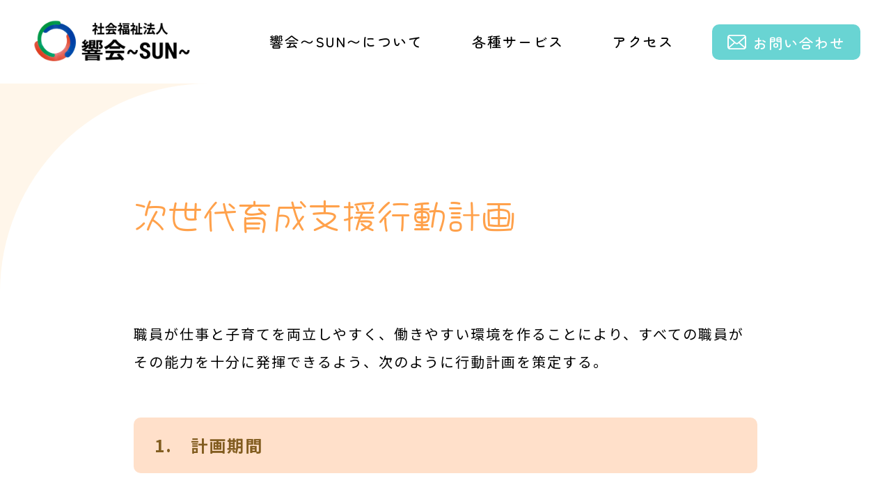

--- FILE ---
content_type: text/html; charset=UTF-8
request_url: https://hibikikai3901.com/actionplan/
body_size: 7457
content:
<!doctype html>
<html>
<head>
<meta charset="UTF-8">
<meta name="viewport" content="width=device-width,initial-scale=1.0" />
<meta name="description" content="下関市豊浦町川棚の自然豊かな敷地内に、住宅型有料老人ホームから軽費老人ホームまで様々なサービスが揃う施設。毎日、天然温泉が利用できます。" />
<meta name="format-detection" content="telephone=no" />
<!-- favicon/webclipicon -->
<link rel="icon" href="https://hibikikai3901.com/wp-content/themes/hibikikai/images/favicon.ico" />
<link rel="apple-touch-icon" href="https://hibikikai3901.com/wp-content/themes/hibikikai/images/favicon.ico" />
<link rel="stylesheet" href="https://cdn.jsdelivr.net/npm/destyle.css@1.0.15/destyle.css"/>
<link rel="preconnect" href="https://fonts.googleapis.com">
<link rel="preconnect" href="https://fonts.gstatic.com" crossorigin>
<link href="https://fonts.googleapis.com/css2?family=Hachi+Maru+Pop&family=Noto+Sans+JP:wght@100..900&family=Zen+Maru+Gothic:wght@300;400;500;700;900&family=Zen+Old+Mincho:wght@400;500;600;700;900&display=swap" rel="stylesheet">
<script src="https://ajax.googleapis.com/ajax/libs/jquery/3.5.1/jquery.min.js"></script>
<title>
  次世代育成支援行動計画 |   社会福祉法人 響会〜SUN〜
</title>
<meta name='robots' content='max-image-preview:large' />
<link rel='dns-prefetch' href='//cdn.jsdelivr.net' />
<link rel="alternate" title="oEmbed (JSON)" type="application/json+oembed" href="https://hibikikai3901.com/wp-json/oembed/1.0/embed?url=https%3A%2F%2Fhibikikai3901.com%2Factionplan%2F" />
<link rel="alternate" title="oEmbed (XML)" type="text/xml+oembed" href="https://hibikikai3901.com/wp-json/oembed/1.0/embed?url=https%3A%2F%2Fhibikikai3901.com%2Factionplan%2F&#038;format=xml" />
<style id='wp-img-auto-sizes-contain-inline-css' type='text/css'>
img:is([sizes=auto i],[sizes^="auto," i]){contain-intrinsic-size:3000px 1500px}
/*# sourceURL=wp-img-auto-sizes-contain-inline-css */
</style>
<style id='wp-emoji-styles-inline-css' type='text/css'>

	img.wp-smiley, img.emoji {
		display: inline !important;
		border: none !important;
		box-shadow: none !important;
		height: 1em !important;
		width: 1em !important;
		margin: 0 0.07em !important;
		vertical-align: -0.1em !important;
		background: none !important;
		padding: 0 !important;
	}
/*# sourceURL=wp-emoji-styles-inline-css */
</style>
<style id='wp-block-library-inline-css' type='text/css'>
:root{--wp-block-synced-color:#7a00df;--wp-block-synced-color--rgb:122,0,223;--wp-bound-block-color:var(--wp-block-synced-color);--wp-editor-canvas-background:#ddd;--wp-admin-theme-color:#007cba;--wp-admin-theme-color--rgb:0,124,186;--wp-admin-theme-color-darker-10:#006ba1;--wp-admin-theme-color-darker-10--rgb:0,107,160.5;--wp-admin-theme-color-darker-20:#005a87;--wp-admin-theme-color-darker-20--rgb:0,90,135;--wp-admin-border-width-focus:2px}@media (min-resolution:192dpi){:root{--wp-admin-border-width-focus:1.5px}}.wp-element-button{cursor:pointer}:root .has-very-light-gray-background-color{background-color:#eee}:root .has-very-dark-gray-background-color{background-color:#313131}:root .has-very-light-gray-color{color:#eee}:root .has-very-dark-gray-color{color:#313131}:root .has-vivid-green-cyan-to-vivid-cyan-blue-gradient-background{background:linear-gradient(135deg,#00d084,#0693e3)}:root .has-purple-crush-gradient-background{background:linear-gradient(135deg,#34e2e4,#4721fb 50%,#ab1dfe)}:root .has-hazy-dawn-gradient-background{background:linear-gradient(135deg,#faaca8,#dad0ec)}:root .has-subdued-olive-gradient-background{background:linear-gradient(135deg,#fafae1,#67a671)}:root .has-atomic-cream-gradient-background{background:linear-gradient(135deg,#fdd79a,#004a59)}:root .has-nightshade-gradient-background{background:linear-gradient(135deg,#330968,#31cdcf)}:root .has-midnight-gradient-background{background:linear-gradient(135deg,#020381,#2874fc)}:root{--wp--preset--font-size--normal:16px;--wp--preset--font-size--huge:42px}.has-regular-font-size{font-size:1em}.has-larger-font-size{font-size:2.625em}.has-normal-font-size{font-size:var(--wp--preset--font-size--normal)}.has-huge-font-size{font-size:var(--wp--preset--font-size--huge)}.has-text-align-center{text-align:center}.has-text-align-left{text-align:left}.has-text-align-right{text-align:right}.has-fit-text{white-space:nowrap!important}#end-resizable-editor-section{display:none}.aligncenter{clear:both}.items-justified-left{justify-content:flex-start}.items-justified-center{justify-content:center}.items-justified-right{justify-content:flex-end}.items-justified-space-between{justify-content:space-between}.screen-reader-text{border:0;clip-path:inset(50%);height:1px;margin:-1px;overflow:hidden;padding:0;position:absolute;width:1px;word-wrap:normal!important}.screen-reader-text:focus{background-color:#ddd;clip-path:none;color:#444;display:block;font-size:1em;height:auto;left:5px;line-height:normal;padding:15px 23px 14px;text-decoration:none;top:5px;width:auto;z-index:100000}html :where(.has-border-color){border-style:solid}html :where([style*=border-top-color]){border-top-style:solid}html :where([style*=border-right-color]){border-right-style:solid}html :where([style*=border-bottom-color]){border-bottom-style:solid}html :where([style*=border-left-color]){border-left-style:solid}html :where([style*=border-width]){border-style:solid}html :where([style*=border-top-width]){border-top-style:solid}html :where([style*=border-right-width]){border-right-style:solid}html :where([style*=border-bottom-width]){border-bottom-style:solid}html :where([style*=border-left-width]){border-left-style:solid}html :where(img[class*=wp-image-]){height:auto;max-width:100%}:where(figure){margin:0 0 1em}html :where(.is-position-sticky){--wp-admin--admin-bar--position-offset:var(--wp-admin--admin-bar--height,0px)}@media screen and (max-width:600px){html :where(.is-position-sticky){--wp-admin--admin-bar--position-offset:0px}}

/*# sourceURL=wp-block-library-inline-css */
</style><style id='global-styles-inline-css' type='text/css'>
:root{--wp--preset--aspect-ratio--square: 1;--wp--preset--aspect-ratio--4-3: 4/3;--wp--preset--aspect-ratio--3-4: 3/4;--wp--preset--aspect-ratio--3-2: 3/2;--wp--preset--aspect-ratio--2-3: 2/3;--wp--preset--aspect-ratio--16-9: 16/9;--wp--preset--aspect-ratio--9-16: 9/16;--wp--preset--color--black: #000000;--wp--preset--color--cyan-bluish-gray: #abb8c3;--wp--preset--color--white: #ffffff;--wp--preset--color--pale-pink: #f78da7;--wp--preset--color--vivid-red: #cf2e2e;--wp--preset--color--luminous-vivid-orange: #ff6900;--wp--preset--color--luminous-vivid-amber: #fcb900;--wp--preset--color--light-green-cyan: #7bdcb5;--wp--preset--color--vivid-green-cyan: #00d084;--wp--preset--color--pale-cyan-blue: #8ed1fc;--wp--preset--color--vivid-cyan-blue: #0693e3;--wp--preset--color--vivid-purple: #9b51e0;--wp--preset--gradient--vivid-cyan-blue-to-vivid-purple: linear-gradient(135deg,rgb(6,147,227) 0%,rgb(155,81,224) 100%);--wp--preset--gradient--light-green-cyan-to-vivid-green-cyan: linear-gradient(135deg,rgb(122,220,180) 0%,rgb(0,208,130) 100%);--wp--preset--gradient--luminous-vivid-amber-to-luminous-vivid-orange: linear-gradient(135deg,rgb(252,185,0) 0%,rgb(255,105,0) 100%);--wp--preset--gradient--luminous-vivid-orange-to-vivid-red: linear-gradient(135deg,rgb(255,105,0) 0%,rgb(207,46,46) 100%);--wp--preset--gradient--very-light-gray-to-cyan-bluish-gray: linear-gradient(135deg,rgb(238,238,238) 0%,rgb(169,184,195) 100%);--wp--preset--gradient--cool-to-warm-spectrum: linear-gradient(135deg,rgb(74,234,220) 0%,rgb(151,120,209) 20%,rgb(207,42,186) 40%,rgb(238,44,130) 60%,rgb(251,105,98) 80%,rgb(254,248,76) 100%);--wp--preset--gradient--blush-light-purple: linear-gradient(135deg,rgb(255,206,236) 0%,rgb(152,150,240) 100%);--wp--preset--gradient--blush-bordeaux: linear-gradient(135deg,rgb(254,205,165) 0%,rgb(254,45,45) 50%,rgb(107,0,62) 100%);--wp--preset--gradient--luminous-dusk: linear-gradient(135deg,rgb(255,203,112) 0%,rgb(199,81,192) 50%,rgb(65,88,208) 100%);--wp--preset--gradient--pale-ocean: linear-gradient(135deg,rgb(255,245,203) 0%,rgb(182,227,212) 50%,rgb(51,167,181) 100%);--wp--preset--gradient--electric-grass: linear-gradient(135deg,rgb(202,248,128) 0%,rgb(113,206,126) 100%);--wp--preset--gradient--midnight: linear-gradient(135deg,rgb(2,3,129) 0%,rgb(40,116,252) 100%);--wp--preset--font-size--small: 13px;--wp--preset--font-size--medium: 20px;--wp--preset--font-size--large: 36px;--wp--preset--font-size--x-large: 42px;--wp--preset--spacing--20: 0.44rem;--wp--preset--spacing--30: 0.67rem;--wp--preset--spacing--40: 1rem;--wp--preset--spacing--50: 1.5rem;--wp--preset--spacing--60: 2.25rem;--wp--preset--spacing--70: 3.38rem;--wp--preset--spacing--80: 5.06rem;--wp--preset--shadow--natural: 6px 6px 9px rgba(0, 0, 0, 0.2);--wp--preset--shadow--deep: 12px 12px 50px rgba(0, 0, 0, 0.4);--wp--preset--shadow--sharp: 6px 6px 0px rgba(0, 0, 0, 0.2);--wp--preset--shadow--outlined: 6px 6px 0px -3px rgb(255, 255, 255), 6px 6px rgb(0, 0, 0);--wp--preset--shadow--crisp: 6px 6px 0px rgb(0, 0, 0);}:where(.is-layout-flex){gap: 0.5em;}:where(.is-layout-grid){gap: 0.5em;}body .is-layout-flex{display: flex;}.is-layout-flex{flex-wrap: wrap;align-items: center;}.is-layout-flex > :is(*, div){margin: 0;}body .is-layout-grid{display: grid;}.is-layout-grid > :is(*, div){margin: 0;}:where(.wp-block-columns.is-layout-flex){gap: 2em;}:where(.wp-block-columns.is-layout-grid){gap: 2em;}:where(.wp-block-post-template.is-layout-flex){gap: 1.25em;}:where(.wp-block-post-template.is-layout-grid){gap: 1.25em;}.has-black-color{color: var(--wp--preset--color--black) !important;}.has-cyan-bluish-gray-color{color: var(--wp--preset--color--cyan-bluish-gray) !important;}.has-white-color{color: var(--wp--preset--color--white) !important;}.has-pale-pink-color{color: var(--wp--preset--color--pale-pink) !important;}.has-vivid-red-color{color: var(--wp--preset--color--vivid-red) !important;}.has-luminous-vivid-orange-color{color: var(--wp--preset--color--luminous-vivid-orange) !important;}.has-luminous-vivid-amber-color{color: var(--wp--preset--color--luminous-vivid-amber) !important;}.has-light-green-cyan-color{color: var(--wp--preset--color--light-green-cyan) !important;}.has-vivid-green-cyan-color{color: var(--wp--preset--color--vivid-green-cyan) !important;}.has-pale-cyan-blue-color{color: var(--wp--preset--color--pale-cyan-blue) !important;}.has-vivid-cyan-blue-color{color: var(--wp--preset--color--vivid-cyan-blue) !important;}.has-vivid-purple-color{color: var(--wp--preset--color--vivid-purple) !important;}.has-black-background-color{background-color: var(--wp--preset--color--black) !important;}.has-cyan-bluish-gray-background-color{background-color: var(--wp--preset--color--cyan-bluish-gray) !important;}.has-white-background-color{background-color: var(--wp--preset--color--white) !important;}.has-pale-pink-background-color{background-color: var(--wp--preset--color--pale-pink) !important;}.has-vivid-red-background-color{background-color: var(--wp--preset--color--vivid-red) !important;}.has-luminous-vivid-orange-background-color{background-color: var(--wp--preset--color--luminous-vivid-orange) !important;}.has-luminous-vivid-amber-background-color{background-color: var(--wp--preset--color--luminous-vivid-amber) !important;}.has-light-green-cyan-background-color{background-color: var(--wp--preset--color--light-green-cyan) !important;}.has-vivid-green-cyan-background-color{background-color: var(--wp--preset--color--vivid-green-cyan) !important;}.has-pale-cyan-blue-background-color{background-color: var(--wp--preset--color--pale-cyan-blue) !important;}.has-vivid-cyan-blue-background-color{background-color: var(--wp--preset--color--vivid-cyan-blue) !important;}.has-vivid-purple-background-color{background-color: var(--wp--preset--color--vivid-purple) !important;}.has-black-border-color{border-color: var(--wp--preset--color--black) !important;}.has-cyan-bluish-gray-border-color{border-color: var(--wp--preset--color--cyan-bluish-gray) !important;}.has-white-border-color{border-color: var(--wp--preset--color--white) !important;}.has-pale-pink-border-color{border-color: var(--wp--preset--color--pale-pink) !important;}.has-vivid-red-border-color{border-color: var(--wp--preset--color--vivid-red) !important;}.has-luminous-vivid-orange-border-color{border-color: var(--wp--preset--color--luminous-vivid-orange) !important;}.has-luminous-vivid-amber-border-color{border-color: var(--wp--preset--color--luminous-vivid-amber) !important;}.has-light-green-cyan-border-color{border-color: var(--wp--preset--color--light-green-cyan) !important;}.has-vivid-green-cyan-border-color{border-color: var(--wp--preset--color--vivid-green-cyan) !important;}.has-pale-cyan-blue-border-color{border-color: var(--wp--preset--color--pale-cyan-blue) !important;}.has-vivid-cyan-blue-border-color{border-color: var(--wp--preset--color--vivid-cyan-blue) !important;}.has-vivid-purple-border-color{border-color: var(--wp--preset--color--vivid-purple) !important;}.has-vivid-cyan-blue-to-vivid-purple-gradient-background{background: var(--wp--preset--gradient--vivid-cyan-blue-to-vivid-purple) !important;}.has-light-green-cyan-to-vivid-green-cyan-gradient-background{background: var(--wp--preset--gradient--light-green-cyan-to-vivid-green-cyan) !important;}.has-luminous-vivid-amber-to-luminous-vivid-orange-gradient-background{background: var(--wp--preset--gradient--luminous-vivid-amber-to-luminous-vivid-orange) !important;}.has-luminous-vivid-orange-to-vivid-red-gradient-background{background: var(--wp--preset--gradient--luminous-vivid-orange-to-vivid-red) !important;}.has-very-light-gray-to-cyan-bluish-gray-gradient-background{background: var(--wp--preset--gradient--very-light-gray-to-cyan-bluish-gray) !important;}.has-cool-to-warm-spectrum-gradient-background{background: var(--wp--preset--gradient--cool-to-warm-spectrum) !important;}.has-blush-light-purple-gradient-background{background: var(--wp--preset--gradient--blush-light-purple) !important;}.has-blush-bordeaux-gradient-background{background: var(--wp--preset--gradient--blush-bordeaux) !important;}.has-luminous-dusk-gradient-background{background: var(--wp--preset--gradient--luminous-dusk) !important;}.has-pale-ocean-gradient-background{background: var(--wp--preset--gradient--pale-ocean) !important;}.has-electric-grass-gradient-background{background: var(--wp--preset--gradient--electric-grass) !important;}.has-midnight-gradient-background{background: var(--wp--preset--gradient--midnight) !important;}.has-small-font-size{font-size: var(--wp--preset--font-size--small) !important;}.has-medium-font-size{font-size: var(--wp--preset--font-size--medium) !important;}.has-large-font-size{font-size: var(--wp--preset--font-size--large) !important;}.has-x-large-font-size{font-size: var(--wp--preset--font-size--x-large) !important;}
/*# sourceURL=global-styles-inline-css */
</style>

<style id='classic-theme-styles-inline-css' type='text/css'>
/*! This file is auto-generated */
.wp-block-button__link{color:#fff;background-color:#32373c;border-radius:9999px;box-shadow:none;text-decoration:none;padding:calc(.667em + 2px) calc(1.333em + 2px);font-size:1.125em}.wp-block-file__button{background:#32373c;color:#fff;text-decoration:none}
/*# sourceURL=/wp-includes/css/classic-themes.min.css */
</style>
<link rel='stylesheet' id='common-style-css' href='https://hibikikai3901.com/wp-content/themes/hibikikai/css/common.css?ver=6.9' type='text/css' media='all' />
<link rel='stylesheet' id='destyle-css' href='https://cdn.jsdelivr.net/npm/destyle.css@3.0.2/destyle.css?ver=6.9' type='text/css' media='all' />
<link rel='stylesheet' id='basic-style-css' href='https://hibikikai3901.com/wp-content/themes/hibikikai/css/basic.css?ver=6.9' type='text/css' media='all' />
<link rel='stylesheet' id='actionplan-style-css' href='https://hibikikai3901.com/wp-content/themes/hibikikai/css/actionplan.css?ver=6.9' type='text/css' media='all' />
<script type="text/javascript" src="https://hibikikai3901.com/wp-includes/js/jquery/jquery.min.js?ver=3.7.1" id="jquery-core-js"></script>
<script type="text/javascript" src="https://hibikikai3901.com/wp-includes/js/jquery/jquery-migrate.min.js?ver=3.4.1" id="jquery-migrate-js"></script>
<link rel="https://api.w.org/" href="https://hibikikai3901.com/wp-json/" /><link rel="alternate" title="JSON" type="application/json" href="https://hibikikai3901.com/wp-json/wp/v2/pages/10" /><link rel="EditURI" type="application/rsd+xml" title="RSD" href="https://hibikikai3901.com/xmlrpc.php?rsd" />
<meta name="generator" content="WordPress 6.9" />
<link rel="canonical" href="https://hibikikai3901.com/actionplan/" />
<link rel='shortlink' href='https://hibikikai3901.com/?p=10' />
<style type="text/css">.broken_link, a.broken_link {
	text-decoration: line-through;
}</style>	<!-- Google tag (gtag.js) -->
<script async src="https://www.googletagmanager.com/gtag/js?id=G-F7H6F8DL1F"></script>
<script>
  window.dataLayer = window.dataLayer || [];
  function gtag(){dataLayer.push(arguments);}
  gtag('js', new Date());

  gtag('config', 'G-F7H6F8DL1F');
</script>
</head>
<body>
<header id="header">
  <h1><a href="https://hibikikai3901.com"><img class="top-logo" src="https://hibikikai3901.com/wp-content/themes/hibikikai/images/logo.png" alt="響会ロゴ"></a></h1>
  <div class="openbtn1"><span></span><span></span><span></span></div>
  <nav id="g-nav">
    <div id="g-nav-list">
      <ul>
        <li class="has-child"><a href="#">響会〜SUN〜について</a>
          <ul>
            <li class="has-child_title">響会〜SUN〜について</li>
            <li><a href="https://hibikikai3901.com/information">理事長挨拶・施設案内</a></li>
            <li><a href="https://hibikikai3901.com/public_information">公表情報</a></li>
            <li><a href="https://hibikikai3901.com/actionplan">次世代育成支援行動計画</a></li>
            <li><a href="https://hibikikai3901.com/privacypolicy">個人情報保護方針</a></li>
          </ul>
        </li>
        <li  class="has-child has-child2"><a href="https://hibikikai3901.com/various_services">各種サービス</a>
          <ul>
            <li class="has-child_title">各種サービス</li>
            <li><a href="https://hibikikai3901.com/various_services">各種サービス</a></li>
            <li><a href="https://hibikikai3901.com/light_nursing_home">軽費老人ホーム</a></li>
            <li><a href="https://hibikikai3901.com/elderly_care">地域密着型介護老人福祉施設</a></li>
            <li><a href="https://hibikikai3901.com/paid_nursing_home">住宅型有料老人ホーム</a></li>
            <li><a href="https://hibikikai3901.com/day_service">通所介護　デイサービスセンターSUN</a></li>
            <li><a href="https://hibikikai3901.com/peaceful_day_service">通所介護　やすらぎデイサービスSUN</a></li>
            <li><a href="https://hibikikai3901.com/visiting_nursing_care">訪問介護</a></li>
            <li><a href="https://hibikikai3901.com/home_care">居宅介護支援 </a></li>
            <li><a href="https://hibikikai3901.com/elderly_rental_housing">高齢者等賃貸住宅</a></li>
          </ul>
        </li>
        <li><a href="https://hibikikai3901.com/access">アクセス</a></li>
        <li class="menu-none"><a href="https://hibikikai3901.com/notice">お知らせ</a></li>
        <li><a class="top-contact" href="https://hibikikai3901.com/contact"><img class="mail-icon" src="https://hibikikai3901.com/wp-content/themes/hibikikai/images/mail.svg" alt="お問い合わせアイコン"><img class="mail-icon_hover" src="https://hibikikai3901.com/wp-content/themes/hibikikai/images/mail2.svg" alt="お問い合わせアイコン">お問い合わせ</a></li>
      </ul>
    </div>
  </nav>
</header>
<main>
  <div class="main-top"></div>
  <section class="section">
    <div class="section-container">
      <h3 class="section-title">次世代育成支援<br class="sp">行動計画</h3>
      <div class="text-area">
        <p class="text-area_top">職員が仕事と子育てを両立しやすく、働きやすい環境を作ることにより、すべての職員がその能力を十分に発揮できるよう、次のように行動計画を策定する。</p>
        <ul class="plan">
          <li class="plan-box">
            <h4>1.　計画期間</h4>
            <p class="plan-box_p">令和5年4月1日～令和10年3月31日まで</p>
          </li>
          <li>
            <h4>2.　計画内容</h4>
            <ul class="plan_list">
              <li class="plan-text">
                <h5>目標 01</h5>
                <p>子育て中の職員が仕事と両立できる雇用環境を整備する。</p>
              </li>
              <li class="plan-text">
                <h5>対策</h5>
                <div>
                  <p>令和5年4月～</p>
                  <ul class="plan_step">
                    <li><span>01</span>代替職員の確保</li>
                    <li><span>02</span>育児・介護休業等に関する規則の周知と積極的な利用を勧める</li>
                    <li><span>03</span>管理職を対象とした研修を実施する</li>
                  </ul>
                </div>
              </li>
              <li class="plan-text">
                <h5>目標 02</h5>
                <p>育児時短勤務制度を拡充する。</p>
              </li>
              <li class="plan-text">
                <h5>対策</h5>
                <div>
                <p>令和5年4月～</p>
                <ul class="plan_step">
                  <li><span>01</span>職員のニーズ把握、検討開始</li>
                  <li><span>02</span>養育対象を小学校就学前までに拡大する</li>
                  <li><span>03</span>制度の導入を職員に周知する</li>
                  </div>
                </ul>
              </li>
            </ul>
          </li>
        </ul>
      </div>
    </div>
  </section>
</main>

<footer>
  <div class="footer-area">
    <ul>
      <li class="footer-menu-title"><a href="https://hibikikai3901.com">トップページ</a></li>
      <li class="footer-menu-title">
        <h4>響会～SUN～について</h4>
        <ul class="footer-solid-menu">
          <li><a href="https://hibikikai3901.com/information">理事長挨拶・施設案内</a></li>
          <li><a href="https://hibikikai3901.com/public_information">公表情報</a></li>
          <li><a href="https://hibikikai3901.com/actionplan">次世代育成支援行動計画</a></li>
          <li><a href="https://hibikikai3901.com/privacypolicy">個人情報保護方針</a></li>
        </ul>
      </li>
    </ul>
    <ul>
      <li class="footer-menu-title"><a href="https://hibikikai3901.com/various_services">
        <h4>各種サービス</h4>
        </a>
        <ul class="footer-solid-menu">
          <li><a href="https://hibikikai3901.com/light_nursing_home">軽費老人ホーム<br class="sp5">&emsp;ケアハウスSUN</a></li>
          <li><a href="https://hibikikai3901.com/elderly_care">地域密着型介護老人福祉施設<br>&emsp;特別養護老人ホームSUN<br>&emsp;特別養護老人ホームSUN2</a></li>
          <li><a href="https://hibikikai3901.com/paid_nursing_home">住宅型有料老人ホーム<br class="sp5">&emsp;やすらぎホームSUN</a></li>
          <li><a href="https://hibikikai3901.com/day_service">通所介護<br class="sp5">&emsp;デイサービスセンターSUN</a></li>
          <li><a href="https://hibikikai3901.com/peaceful_day_service">通所介護<br class="sp5">&emsp;やすらぎデイサービスSUN</a></li>
          <li><a href="https://hibikikai3901.com/visiting_nursing_care">訪問介護<br class="sp5">&emsp;ホームヘルプサービスセンターSUN</a></li>
          <li><a href="https://hibikikai3901.com/home_care">居宅介護支援<br class="sp5">&emsp;ケアプランセンターSUN</a></li>
          <li><a href="https://hibikikai3901.com/elderly_rental_housing">高齢者等賃貸住宅<br class="sp5">&emsp;高齢者等賃貸住宅SUN</a></li>
        </ul>
      </li>
    </ul>
    <ul>
      <li class="footer-menu-title"><a href="https://hibikikai3901.com/access">アクセス</a></li>
      <li class="footer-menu-title"><a href="https://hibikikai3901.com/contact">お問い合わせ</a></li>
      <li class="footer-menu-title"><a href="https://hibikikai3901.com/notice">お知らせ</a></li>
    </ul>
  </div>
  <small class="copyright">Copyright (c) 2024 - 2025 社会福祉法人　響会 All Rights Reserved.</small>
</footer>
<script type="speculationrules">
{"prefetch":[{"source":"document","where":{"and":[{"href_matches":"/*"},{"not":{"href_matches":["/wp-*.php","/wp-admin/*","/wp-content/uploads/*","/wp-content/*","/wp-content/plugins/*","/wp-content/themes/hibikikai/*","/*\\?(.+)"]}},{"not":{"selector_matches":"a[rel~=\"nofollow\"]"}},{"not":{"selector_matches":".no-prefetch, .no-prefetch a"}}]},"eagerness":"conservative"}]}
</script>
<script type="text/javascript" src="https://hibikikai3901.com/wp-content/themes/hibikikai/js/common.js" id="common-js-js"></script>
<script id="wp-emoji-settings" type="application/json">
{"baseUrl":"https://s.w.org/images/core/emoji/17.0.2/72x72/","ext":".png","svgUrl":"https://s.w.org/images/core/emoji/17.0.2/svg/","svgExt":".svg","source":{"concatemoji":"https://hibikikai3901.com/wp-includes/js/wp-emoji-release.min.js?ver=6.9"}}
</script>
<script type="module">
/* <![CDATA[ */
/*! This file is auto-generated */
const a=JSON.parse(document.getElementById("wp-emoji-settings").textContent),o=(window._wpemojiSettings=a,"wpEmojiSettingsSupports"),s=["flag","emoji"];function i(e){try{var t={supportTests:e,timestamp:(new Date).valueOf()};sessionStorage.setItem(o,JSON.stringify(t))}catch(e){}}function c(e,t,n){e.clearRect(0,0,e.canvas.width,e.canvas.height),e.fillText(t,0,0);t=new Uint32Array(e.getImageData(0,0,e.canvas.width,e.canvas.height).data);e.clearRect(0,0,e.canvas.width,e.canvas.height),e.fillText(n,0,0);const a=new Uint32Array(e.getImageData(0,0,e.canvas.width,e.canvas.height).data);return t.every((e,t)=>e===a[t])}function p(e,t){e.clearRect(0,0,e.canvas.width,e.canvas.height),e.fillText(t,0,0);var n=e.getImageData(16,16,1,1);for(let e=0;e<n.data.length;e++)if(0!==n.data[e])return!1;return!0}function u(e,t,n,a){switch(t){case"flag":return n(e,"\ud83c\udff3\ufe0f\u200d\u26a7\ufe0f","\ud83c\udff3\ufe0f\u200b\u26a7\ufe0f")?!1:!n(e,"\ud83c\udde8\ud83c\uddf6","\ud83c\udde8\u200b\ud83c\uddf6")&&!n(e,"\ud83c\udff4\udb40\udc67\udb40\udc62\udb40\udc65\udb40\udc6e\udb40\udc67\udb40\udc7f","\ud83c\udff4\u200b\udb40\udc67\u200b\udb40\udc62\u200b\udb40\udc65\u200b\udb40\udc6e\u200b\udb40\udc67\u200b\udb40\udc7f");case"emoji":return!a(e,"\ud83e\u1fac8")}return!1}function f(e,t,n,a){let r;const o=(r="undefined"!=typeof WorkerGlobalScope&&self instanceof WorkerGlobalScope?new OffscreenCanvas(300,150):document.createElement("canvas")).getContext("2d",{willReadFrequently:!0}),s=(o.textBaseline="top",o.font="600 32px Arial",{});return e.forEach(e=>{s[e]=t(o,e,n,a)}),s}function r(e){var t=document.createElement("script");t.src=e,t.defer=!0,document.head.appendChild(t)}a.supports={everything:!0,everythingExceptFlag:!0},new Promise(t=>{let n=function(){try{var e=JSON.parse(sessionStorage.getItem(o));if("object"==typeof e&&"number"==typeof e.timestamp&&(new Date).valueOf()<e.timestamp+604800&&"object"==typeof e.supportTests)return e.supportTests}catch(e){}return null}();if(!n){if("undefined"!=typeof Worker&&"undefined"!=typeof OffscreenCanvas&&"undefined"!=typeof URL&&URL.createObjectURL&&"undefined"!=typeof Blob)try{var e="postMessage("+f.toString()+"("+[JSON.stringify(s),u.toString(),c.toString(),p.toString()].join(",")+"));",a=new Blob([e],{type:"text/javascript"});const r=new Worker(URL.createObjectURL(a),{name:"wpTestEmojiSupports"});return void(r.onmessage=e=>{i(n=e.data),r.terminate(),t(n)})}catch(e){}i(n=f(s,u,c,p))}t(n)}).then(e=>{for(const n in e)a.supports[n]=e[n],a.supports.everything=a.supports.everything&&a.supports[n],"flag"!==n&&(a.supports.everythingExceptFlag=a.supports.everythingExceptFlag&&a.supports[n]);var t;a.supports.everythingExceptFlag=a.supports.everythingExceptFlag&&!a.supports.flag,a.supports.everything||((t=a.source||{}).concatemoji?r(t.concatemoji):t.wpemoji&&t.twemoji&&(r(t.twemoji),r(t.wpemoji)))});
//# sourceURL=https://hibikikai3901.com/wp-includes/js/wp-emoji-loader.min.js
/* ]]> */
</script>
</body>
</html>

--- FILE ---
content_type: text/css
request_url: https://hibikikai3901.com/wp-content/themes/hibikikai/css/common.css?ver=6.9
body_size: 1946
content:
@charset "UTF-8";
/* CSS Document */
html {
  font-size: 62.5%;
  width: 100%;
}

header {
  color: #000;
  font-family: "Zen Maru Gothic", serif, "Noto Sans JP", sans-serif;
  font-weight: 500;
  font-size: 2em;
  line-height: 4rem;
  text-align: center;
  letter-spacing: 0.1em;
  background-color: #fff;
  display: flex;
  justify-content: space-between;
  width: 100%;
  align-items: center;
  padding: 20px 3.47vw;
  transition: all 0.8s cubic-bezier(0.19, 1, 0.22, 1);
  position: fixed;
  top: 0;
  left: 0;
  z-index: 99;
}
#header.HeightMin {
  position: fixed;
  inset: 0;
  top: 10px;
  left: 19px;
  height: 100px;
  border-radius: 20px;
  background: #fff;
  box-shadow: 0px 2px 5px rgba(0, 0, 0, 0.2);
  width: calc(100% - 36px);
  padding: 25px;
  animation: DownAnime 0.4s forwards;
  animation-timing-function: ease-in-out;
  transition: all 0.8s cubic-bezier(0.19, 1, 0.22, 1);
}
.top-logo {
  max-width: 230px;
  min-width: 150px;
  width: 20vw;
}
.openbtn1 {
  display: none;
}
nav {
  color: #000000;
  text-align: center;
}
nav ul {
  list-style: none;
  display: flex;
  justify-content: center;
  align-items: center;
}
nav ul ul {
  display: block;
}
nav ul li {
  position: relative;
}
nav ul li a {
  display: block;
  text-decoration: none;
  color: #000;
  padding: 20px 35px;
  transition: all .3s;
}
nav ul li li a {
  padding: 7px 25px;
}
nav ul li a:hover {
  color: #FFA14B;
}
nav li.has-child ul {
  position: absolute;
  left: -20px;
  top: 80px;
  z-index: 4;
  background: #FFF;
  border-radius: 20px;
  width: 330px;
  visibility: hidden;
  opacity: 0;
  transition: all .3s;
}
nav li.has-child2 ul {
  display: none;
}
.menu-none {
  display: none;
}
.has-child_title {
  background: #FFA14B;
  color: #fff;
  border-radius: 20px 20px 0 0;
  padding: 15px 0;
}
.top-contact {
  color: #fff;
  padding: 10px 20px;
  background: #69D4D3;
  border: 2px solid #69D4D3;
  border-radius: 10px;
  margin-left: 20px;
  line-height: 2.5rem;
}
.top-contact:hover {
  background: #fff;
  border: 2px solid #69D4D3;
  color: #69D4D3;
}
.top-contact img {
  width: 27px;
  margin-right: 10px;
}
.mail-icon_hover {
  display: none;
}
.top-contact:hover > .mail-icon {
  display: none;
}
.top-contact:hover > .mail-icon_hover {
  display: inline-block;
}
nav li.has-child:hover > ul, nav li.has-child ul li:hover > ul, nav li.has-child:active > ul, nav li.has-child ul li:active > ul {
  visibility: visible;
  opacity: 1;
}
nav li.has-child ul li a {
  color: #000;
}
nav li.has-child ul li:last-child > a {
  border-bottom: none;
  padding-bottom: 35px;
}
nav li.has-child ul li:nth-child(2) > a {
  padding-top: 35px;
}
nav li.has-child ul li a:hover, nav li.has-child ul li a:active {
  color: #FFA14B;
}
@media screen and (max-width:1240px) {
  nav ul li a {
    padding: 20px 10px;
  }
  nav li.has-child ul {
    left: -30px;
    width: 300px;
  }
}
@media screen and (max-width:1120px) {
  #header.HeightMin {
    padding: 0 20px;
    height: 90px;
  }
  #g-nav {
    position: fixed;
    z-index: -1;
    display: none;
    top: 0;
    left: 0;
    width: 100vw;
    height: 100vh;
    background: #FFF6EA;
    transition: all 0.3s;
    padding: 0;
  }
  #g-nav.panelactive {
    display: block;
    z-index: 999;
  }
  #g-nav.panelactive #g-nav-list {
    position: fixed;
    z-index: 999;
    width: 100%;
    height: 100vh;
    overflow: auto;
    -webkit-overflow-scrolling: touch;
  }
  nav ul {
    display: block;
    position: relative;
    top: 100px;
  }
  nav li.has-child ul {
    position: relative;
    left: 0;
    top: 0;
    width: 100%;
    background: #FFA14B;
    border-radius: 0;
    visibility: visible;
    opacity: 1;
    display: none;
    transition: none;
  }
  nav li.has-child ul li a {
    color: #FFF;
    padding: 20px 0;
  }
  nav li.has-child ul li:last-child > a {
    padding-bottom: 20px;
  }
  nav li.has-child ul li:nth-child(2) > a {
    padding-top: 20px;
  }
  .has-child_title {
    display: none;
  }
  nav ul li a {
    border-top: 1px solid #FFF;
  }
  nav ul li.has-child::before {
    right: 10vw;
    content: '';
    position: absolute;
    top: 30px;
    width: 10px;
    height: 10px;
    border-top: 2px solid #000;
    border-right: 2px solid #000;
    transform: rotate(135deg);
  }
  nav ul li.has-child.active::before {
    transform: rotate(-45deg);
    border-color: #FFA14B;
  }
  .top-contact {
    padding: 20px 0;
    margin-left: 0;
    border-radius: 0;
  }
  .menu-none {
    display: block;
  }
  .openbtn1 {
    display: block;
    position: relative;
    z-index: 9999;
    right: 0;
    cursor: pointer;
    width: 50px;
    height: 50px;
    background: #FFA14B;
    border-radius: 10px;
  }
  .openbtn1 span {
    display: inline-block;
    transition: all .4s;
    position: absolute;
    left: 14px;
    height: 3px;
    border-radius: 2px;
    background-color: #FFF;
    width: 45%;
  }
  .openbtn1 span:nth-of-type(1) {
    top: 15px;
  }
  .openbtn1 span:nth-of-type(2) {
    top: 23px;
  }
  .openbtn1 span:nth-of-type(3) {
    top: 31px;
  }
  .openbtn1.active span:nth-of-type(1) {
    top: 18px;
    left: 18px;
    transform: translateY(6px) rotate(-45deg);
    width: 30%;
  }
  .openbtn1.active span:nth-of-type(2) {
    opacity: 0;
  }
  .openbtn1.active span:nth-of-type(3) {
    top: 30px;
    left: 18px;
    transform: translateY(-6px) rotate(45deg);
    width: 30%;
  }
}
footer {
  color: #000;
  font-family: "Zen Maru Gothic", serif, "Noto Sans JP", sans-serif;
  font-weight: 500;
  font-size: 2em;
  line-height: 4rem;
  text-align: center;
  letter-spacing: 0.1em;
  background: #FFF6EA;
  padding-top: 100px;
}
.footer-area {
  text-align: left;
  width: 70vw;
  margin: 0 auto;
  justify-content: space-between;
  display: flex;
}
.footer-menu-title {
  font-weight: 700;
  font-size: 2.4rem;
  padding-bottom: 20px;
}
.footer-solid-menu {
  padding-top: 10px;
  font-weight: 500;
  font-size: 2rem;
  padding-left: 30px;
}
.copyright {
  display: block;
  margin-top: 30px;
  letter-spacing: normal;
  color: #9D9D9D;
  font-size: 1.4rem;
}
.footer-area ul li a:hover {
  color: #FFA14B;
}
.sp5 {
  display: none;
}
@media screen and (max-width:1317px) {
  .footer-menu-title {
    font-size: 2rem;
    padding-bottom: 20px;
  }
  .footer-solid-menu {
    font-size: 1.6rem;
  }
}
@media screen and (max-width:1120px) {
  .footer-area {
    width: 90vw;
  }
  .footer-area,
  .footer-area a,
  .footer-menu-title h4,
  .footer-solid-menu li a {
    font-size: 0.9em;
  }
}
@media screen and (max-width:855px) {
  .sp5 {
    display: block;
  }
}
@media screen and (max-width:768px) {
  footer {
    padding-top: 50px;
    font-size: 2em;
  }
  .copyright {
    margin-top: 0;
    font-size: 1.2rem;
    line-height: normal;
  }
}
@media screen and (max-width:600px) {
  .footer-area {
    display: none;
  }
}

/* importantPDF */
.pdf-download {
  margin-top: 50px;
  padding: 2rem 1rem;
  background-color: #fffefb;

  .inner {
    max-width: 1000px;
    margin: 0 auto;
    text-align: center;

    .pdf-title {
      font-size: clamp(1.4rem, calc(0.454rem + 1.351vw), 2.4rem);
      font-weight: 700;
      margin-bottom: 0.5rem;
    }

    .pdf-description {
      font-size: clamp(1.2rem, calc(0.832rem + 0.811vw), 1.8rem);
      color: #666;
    }

    .pdf-list {
      margin-top: 40px;
      display: flex;
      flex-wrap: wrap;
      gap: 20px;
      justify-content: center;

      li {
        list-style: none;
      }

      a.pdf-link {
        display: inline-block;
        background-color: #FFA14B;
        color: #fff;
        padding: 1rem 2rem;
        border-radius: 999px;
        font-size: clamp(1.2rem, calc(0.465rem + 1.622vw), 2rem);
        font-family: "Zen Maru Gothic", sans-serif;
        font-weight: 700;
        text-decoration: none;
        transition: background 0.3s, transform 0.2s;

        &:hover {
          background-color: #ff8c1a;
          transform: translateY(-2px);
        }
      }
    }
  }
}


--- FILE ---
content_type: text/css
request_url: https://hibikikai3901.com/wp-content/themes/hibikikai/css/basic.css?ver=6.9
body_size: 1506
content:
/* 全画面共通 */
html {
  font-size: 62.5%;
  width: 100%;
}

main {
  background-color: #fff6ea;
}

main h1 {
  display: inline-block;
  width: 70%;
  color: #ffa14b;
  font-size: clamp(2.4rem, calc(1.629rem + 2.202vw), 4.8rem);
  font-family: Hachi Maru Pop;
  font-weight: 400;
  white-space: nowrap;
}

.sp,
.sp2,
.sp3,
.sp4 {
  display: none;
}

/* 各施設画面共通 */
.top-content {
  display: flex;
  justify-content: flex-end;
  margin-bottom: 64px;
}

.top-text {
  width: 32.083vw;
  padding: 90px 40px 0 0;
  overflow: hidden;
}
.top-text p {
  color: #825d20;
  font-size: clamp(1.4rem, calc(0.454rem + 1.351vw), 2.4rem);
  font-family: "Zen Maru Gothic";
  font-weight: 500;
  word-wrap: break-word;
  line-height: 1.8em;
}

.title {
  height: 6.94vw;
  min-height: 65px;
  margin-bottom: 4.16vw;
  position: relative;
}

.title h2 {
  position: absolute;
  right: 0;
  bottom: 0;
  white-space: nowrap;
  color: #ffa14b;
  font-size: clamp(1.4rem, calc(0.454rem + 1.351vw), 2.4rem);
  font-family: Zen Maru Gothic;
  font-weight: 500;
}

.build-img {
  position: relative;
}
.build-img img {
  width: 58.819vw;
  height: auto;
  border-top-left-radius: 20.83vw;
  border-bottom-left-radius: 0.694vw;
}

.detail-content {
  height: auto;
  padding: 8.61vw 0;
  background: white;
  border-top-left-radius: 20.83vw;
  border-bottom-right-radius: 20.83vw;
  display: flex;
  justify-content: center;
  align-items: center;
  margin-bottom: 7.77vw;
}

.detail-item {
  width: 23.402vw;
  height: 23.61vw;
  background: #fff6ea;
  box-shadow: 4px 4px 4px rgba(130, 93, 32, 0.25);
  border-radius: 20px;
  margin: 0 3.75vw;
  display: flex;
  flex-flow: column;
  justify-content: center;
  align-items: center;
}

.detail-item h3 {
  text-align: center;
  color: #825d20;
  font-size: clamp(1.4rem, calc(0.454rem + 1.351vw), 2.4rem);
  font-family: Zen Maru Gothic;
  font-weight: 500;
  margin-bottom: 32px;
}

.detail-item p {
  text-align: center;
  color: black;
  font-size: clamp(1.4rem, calc(0.832rem + 0.811vw), 1.8rem);
  font-family: Zen Maru Gothic;
  font-weight: 500;
}

.inquiry-content {
  display: flex;
  text-align: center;
  background: #ffdec6;
  height: 31.94vw;
}
.inquiry-content  p {
  padding-top: 8.61vw;
  color: #825d20;
  font-size: clamp(1.6rem, calc(0.465rem + 1.622vw), 2.8rem);
  font-family: Zen Maru Gothic;
  font-weight: 700;
}

.inquiry-content  a {
  color: white;
  font-size: clamp(1.6rem, calc(0.465rem + 1.622vw), 2.8rem);
  font-family: Zen Maru Gothic;
  font-weight: 700;
}

.inquiry-content  img {
  padding-right: 1.66vw;
  width: 5.348vw;
  min-width: 24.278px;
  min-height: 18.4px;
}

.telephone-inquiry {
  height: 100px;
  flex: 1;
  color: white;
  margin-right: 1rem;
  position: relative;
}

.telephone-inquiry::after {
  margin: 0 1rem;
  content: "";
  width: 4px;
  height: 25.902vw;
  background-image: linear-gradient(
    to bottom,
    #825d20,
    #825d20 8px,
    transparent 8px,
    transparent 18px
  );
  background-size: 7px 18px;
  background-position: right top;
  background-repeat: repeat-y;
  position: absolute;
  left: 100%;
  top: 45px;
}

.telephone-inquiry p {
  line-height: 2.638vw;
  margin-bottom: 4.5138vw;
}

.inquiry-link {
  display: inline-block;
  width: 27.77vw;
  height: 6.25vw;
  border-radius: 80px;
  display: flex;
  align-items: center;
  justify-content: center;
  margin: 0 auto;
  position: relative;
  transition: all 0.4s;
}

.telephone-inquiry-link {
  background: #69d4d3;
}
.telephone-inquiry-link:hover {
  color: #69d4d3;
  background: #fff;
  transition: 0.4s;
}

.telephone-icon {
  background: url("../images/accsess-outline-hover.png") no-repeat;
  background-size: contain;
}

.mail-inquiry {
  height: 100px;
  flex: 1;
  color: white;
  margin-left: 1rem;
}

.mail-inquiry p {
  margin-bottom: 7.5vw;
}

.mail-inquiry-link {
  background: #4487ff;
  border-radius: 80px;
}

.mail-inquiry-link:hover {
  color: #4487ff;
  background: #fff;
  transition: all 0.4s;
}

.mail-icon2 {
  background: url("../images/mail-outline-hover.png") no-repeat;
  background-size: contain;
}

/* スクロールの動き */
.fadeUp {
  animation-name: fadeUpAnime;
  animation-duration: 0.5s;
  animation-fill-mode: forwards;
  opacity: 0;
}

@keyframes fadeUpAnime {
  from {
    opacity: 0;
    transform: translateY(100px);
  }

  to {
    opacity: 1;
    transform: translateY(0);
  }
}

/* スクロールをしたら出現する要素にはじめに透過0を指定 */
.fadeUpTrigger {
  opacity: 0;
  animation-delay: 0.3s;
}

/* アニメーションスタートの遅延時間 */
.delay-time01 {
  animation-delay: 0.6s;
}

.delay-time02 {
  animation-delay: 0.9s;
}

.delay-time03 {
  animation-delay: 1.2s;
}

.delay-time04 {
  animation-delay: 1.5s;
}

.delay-time05 {
  animation-delay: 1.8s;
}

.delay-time06 {
  animation-delay: 2.1s;
}

.fadeUpTrigger2 {
  opacity: 0;
}

@media screen and (max-width: 1280px) {
  .fadeUpTrigger2 {
    opacity: 1;
  }
}

--- FILE ---
content_type: text/css
request_url: https://hibikikai3901.com/wp-content/themes/hibikikai/css/actionplan.css?ver=6.9
body_size: 679
content:
@charset "UTF-8";
/* CSS Document */
main {
  color: #000;
  font-size: 2em;
  line-height: 4rem;
  letter-spacing: 0.1em;
  background: #FFF6EA;
  text-align: left;
  font-family: "Noto Sans JP", sans-serif;
  font-weight: 400;
}
.section {
  padding: 150px 0;
  border-radius: 300px 0;
  background-color: #FFF;
}
.section2 {
  padding: 150px 0;
  width: 70vw;
  margin: 0 auto;
}
.section-title {
  font-size: 4.8rem;
  line-height: normal;
  text-align: left;
  color: #FFA14B;
  font-family: "Hachi Maru Pop", cursive;
}
.section-container {
  width: 70vw;
  margin: 0 auto;
}
.text-area_top {
  margin: 120px auto 60px;
}
.plan h4 {
  color: #FFF;
  width: 100%;
  padding: 20px 30px;
  background: #FFE0CA;
  border-radius: 10px;
  color: #825D20;
  font-weight: bold;
  font-size: 2.4rem;
}
.plan-box_p {
  padding: 30px 0 30px 30px;
  margin-bottom: 30px;
}
.plan-text {
  display: flex;
  align-items: flex-start;
  padding: 30px 0 30px 30px;
  border-bottom: 1px solid #D9d9d9;
}
.plan_list {
  margin-top: 30px;
}
.plan_list h5 {
  color: #FFA14B;
  font-size: 3.2rem;
  font-family: "Zen Maru Gothic", serif;
  width: 20%;
}
.plan_step span {
  color: #4487FF;
  font-family: "Zen Maru Gothic", serif;
  font-size: 2.4rem;
  margin-right: 30px;
}
.plan_step {
  padding-top: 10px;
}
@media screen and (max-width:960px) {
  .section-container {
    width: 85vw;
  }
  .text-area_top {
    margin: 30px auto 60px;
  }
  .section-title {
    font-size: 3.8rem;
  }
  .section {
    border-radius: 150px 0;
    padding: 80px 0;
  }
  .plan-text {
    flex-direction: column;
  }
  .plan h4 {
    padding: 5px 20px;
  }
  .plan_list h5 {
    width: 100%;
    font-size: 2.8rem;
    margin-bottom: 10px;
  }
  .plan-box_p {
    margin-bottom: 0;
  }
  .plan_list {
    margin-top: 0;
  }
  .plan_step li {
    display: flex;
  }
  .plan_step span {
    margin-right: 10px;
    display: block;
  }
  .text-area_top {
    margin-bottom: 30px;
  }
  .plan-text, .plan-box_p {
    padding: 20px 0 20px 20px;
  }
}
@media screen and (max-width:450px) {
  main {
    font-size: 1.8rem;
    line-height: 3.2rem;
  }
  .section-container {
    width: 90vw;
  }
  .section {
    border-radius: 80px 0;
    padding: 60px 0;
  }
  .section-title {
    font-size: 2.8rem;
    text-align: center;
  }
  .plan_step span {
    font-size: 2rem;
  }
}

@media screen and (max-width:360px) {
  .sp {
    display: block;
  }
}

--- FILE ---
content_type: application/javascript
request_url: https://hibikikai3901.com/wp-content/themes/hibikikai/js/common.js
body_size: 2933
content:
// JavaScript Document
//ドロップダウンの設定を関数でまとめる
function mediaQueriesWin() {
  var width = $(window).width();
  if (width <= 1080) {
    $(".has-child>a").off('click'); //has-childクラスがついたaタグのonイベントを複数登録を避ける為offにして一旦初期状態へ
    $(".has-child>a").on('click', function () { //has-childクラスがついたaタグをクリックしたら
      var parentElem = $(this).parent(); // aタグから見た親要素の<li>を取得し
      $(parentElem).toggleClass('active'); //矢印方向を変えるためのクラス名を付与して
      $(parentElem).children('ul').stop().slideToggle(500); //liの子要素のスライドを開閉させる※数字が大きくなるほどゆっくり開く
      return false; //リンクの無効化
    });
  } else {
    $(".has-child>a").off('click'); //has-childクラスがついたaタグのonイベントをoff(無効)にし
    $(".has-child").removeClass('active'); //activeクラスを削除
    $('.has-child').children('ul').css("display", ""); //スライドトグルで動作したdisplayも無効化にする
  }
}

// ページがリサイズされたら動かしたい場合の記述
$(window).resize(function () {
  mediaQueriesWin(); /* ドロップダウンの関数を呼ぶ*/
});

// ページが読み込まれたらすぐに動かしたい場合の記述
$(window).on('load', function () {
  mediaQueriesWin(); /* ドロップダウンの関数を呼ぶ*/
});

var headerH = $("#header").outerHeight(true); //headerの高さを取得

//スクロール途中からヘッダーの高さを変化させるための設定を関数でまとめる
function FixedAnime() {
  //ヘッダーの高さを取得
  var scroll = $(window).scrollTop();
  if (scroll >= 20 && !$('#g-nav').hasClass('panelactive')) { //20pxスクロールしたら かつ panelactiveクラスが付与されていない場合
    $('#header').addClass('HeightMin'); //#headerについているHeightMinというクラス名を付与
  } else {
    $('#header').removeClass('HeightMin'); //HeightMinというクラス名を除去
  }
}

// 画面をスクロールをしたら動かしたい場合の記述
$(window).scroll(function () {
  FixedAnime(); //スクロール途中からヘッダーの高さを変化させる関数を呼ぶ
});

// ページが読み込まれたらすぐに動かしたい場合の記述
$(window).on('load', function () {
  FixedAnime(); //スクロール途中からヘッダーの高さを変化させる関数を呼ぶ
});

// スクロールイベントを監視し、スクロールが発生したときに指定された処理を実行します。
function setHeaderHeight() {
  let headerHeight = $("#header").outerHeight(true);
  $(".main-top").css("margin-top", headerHeight + "px");
}

// ページの読み込み時とウィンドウのサイズ変更時にヘッダーの高さを取得して要素の位置を設定
// ページが読み込まれたときに実行される関数
$(document).ready(function() {
  setHeaderHeight();
});
// ウィンドウのサイズが変更されたときに実行される関数
$(window).resize(function() {
  setHeaderHeight();
});

//リンク先のidまでスムーススクロール
//※ページ内リンクを行わない場合は不必要なので削除してください
$('#g-navi li a').click(function () {
  var headerVal = $("#header").outerHeight(true); //現在のheaderの高さを取得

  //ヘッダーが高さの状態を取得してスクロールする範囲を調整する
  var scroll = $(window).scrollTop(); //スクロール
  var adjust = 0 //調整の変数
  if (scroll <= headerVal) { //スクロールとヘッダーの高さを取得
    adjust = 70; //スクロール値がヘッダーの高さ以内であれば調整変数に70を入れる
  }

  var elmHash = $(this).attr('href'); //hrefを取得
  var pos = $(elmHash).offset().top - headerVal - adjust; //クリックしたheader分の高さと調整分を引いた高さまでスクロール

  $('body,html').animate({
    scrollTop: pos
  }, 1000);
  return false;
});


$(".openbtn1").click(function () { //ボタンがクリックされたら
  $(this).toggleClass('active'); //ボタン自身に activeクラスを付与し
  $("#g-nav").toggleClass('panelactive'); //ナビゲーションにpanelactiveクラスを付与
  FixedAnime(); //スクロール途中からヘッダーの高さを変化させる関数を呼ぶ
});

$("#g-nav a").click(function () { //ナビゲーションのリンクがクリックされたら
  $(".openbtn1").removeClass('active'); //ボタンの activeクラスを除去し
  $("#g-nav").removeClass('panelactive'); //ナビゲーションのpanelactiveクラスも除去
  FixedAnime(); //スクロール途中からヘッダーの高さを変化させる関数を呼ぶ
});


//任意のタブにURLからリンクするための設定
function GethashID(hashIDName) {
  if (hashIDName) {
    //タブ設定
    $('.tab li').find('a').each(function () { //タブ内のaタグ全てを取得
      var idName = $(this).attr('href'); //タブ内のaタグのリンク名（例）#lunchの値を取得 
      if (idName == hashIDName) { //リンク元の指定されたURLのハッシュタグ（例）http://example.com/#lunch←この#の値とタブ内のリンク名（例）#lunchが同じかをチェック
        var parentElm = $(this).parent(); //タブ内のaタグの親要素（li）を取得
        $('.tab li').removeClass("active"); //タブ内のliについているactiveクラスを取り除き
        $(parentElm).addClass("active"); //リンク元の指定されたURLのハッシュタグとタブ内のリンク名が同じであれば、liにactiveクラスを追加
        //表示させるエリア設定
        $(".area").removeClass("is-active"); //もともとついているis-activeクラスを取り除き
        $(hashIDName).addClass("is-active"); //表示させたいエリアのタブリンク名をクリックしたら、表示エリアにis-activeクラスを追加 
      }
    });
  }
}


// チェックボックスにチェックが入った場合のみボタンをクリックできるようにする
document.addEventListener('DOMContentLoaded', function() {
  // チェックボックスの要素を取得
  var checkbox = document.querySelector('input[name="agree"]');

  // ボタンの要素を取得
  var btnConfirm = document.querySelector('input[name="btn_confirm"]');

  // チェックボックスの状態が変更されたときのイベントリスナーを追加
  checkbox.addEventListener('change', function() {
    // チェックボックスがチェックされている場合
    if (this.checked) {
      // ボタンをクリック可能にし、不透明度を1に設定
      btnConfirm.disabled = false;
    } else {
      // ボタンをクリック不可にし、不透明度を0.5に設定
      btnConfirm.disabled = true;
    }
  });

  // ページ読み込み時にチェックボックスの状態を確認し、初期設定を適用する
  if (checkbox.checked) {
    btnConfirm.disabled = false;
  } else {
    btnConfirm.disabled = true;
  }
});


document.addEventListener('DOMContentLoaded', function() {
  // チェックボックスの要素を取得
  var checkbox = document.querySelector('input[name="agree"]');

  // ボタンの親要素を取得
  var btnWrapper = document.querySelector('.btn-wrapper');

  // ボタンの不透明度を設定する関数
  function setButtonOpacity() {
    // チェックボックスがチェックされている場合は不透明度を1に、そうでない場合は0.5に設定
    btnWrapper.style.opacity = checkbox.checked ? 1 : 0.5;

    // チェックボックスがチェックされている場合のみhover時のスタイルを適用
    if (checkbox.checked) {
      btnWrapper.classList.add('submitActive');
    } else {
      btnWrapper.classList.remove('submitActive');
    }

  }

  // チェックボックスの状態が変更されたときのイベントリスナーを追加
  checkbox.addEventListener('change', setButtonOpacity);

  // ページ読み込み時にボタンの不透明度を初期設定
  setButtonOpacity();
});


const sendBtn = document.getElementById("sendBtn");
if (sendBtn) {
  sendBtn.addEventListener("click", function (e) {
    //送信ボタンが押された時
    e.preventDefault(); //いったん送信を止める
    grecaptcha.ready(function () {
      grecaptcha
        .execute("6LcZnrYpAAAAAPn0qGTGVFO-QcLj-Ckg6n9EFjm3", {
          action: "submit",
        })
        .then(function (token) {
          //reCAPTCHAで発行されたトークンが変数tokenに格納されている
          document.getElementById("recaptchaResponse").value = token;
          document.getElementById("inquiry").submit(); //tokenをinputタグのvalueに入れた後に送信
        });
    });
  });
}


function submitConfirmForm() {
  document.querySelector('.btn-wrapper input[type="submit"]').click();
}

function submitSendForm() {
  document.querySelector('.btn-wrapper_send input[type="submit"]').click();
}

function returnToTopPage() {
  window.location.href = "https://test-site.begopan.com/hibikikai/";
}